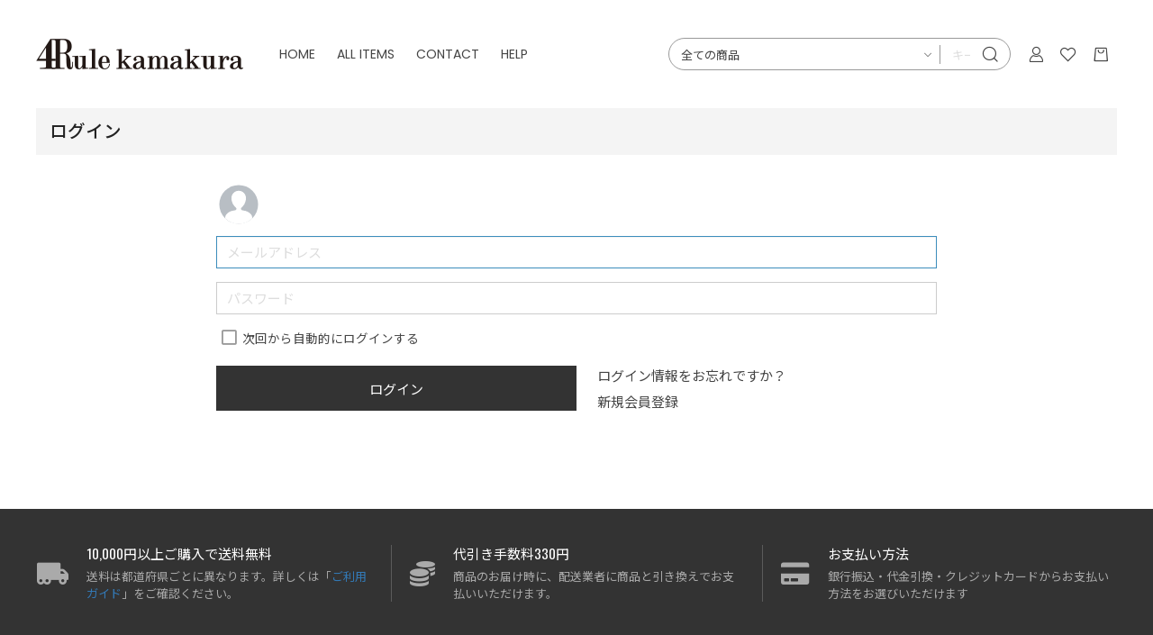

--- FILE ---
content_type: text/html; charset=UTF-8
request_url: https://4rule.jp/mypage/login
body_size: 55198
content:
<!doctype html>
<html lang="ja">
<head prefix="og: http://ogp.me/ns# fb: http://ogp.me/ns/fb# product: http://ogp.me/ns/product#">
    <meta charset="utf-8">
    <meta name="viewport" content="width=device-width, initial-scale=1, shrink-to-fit=no">
    <meta name="eccube-csrf-token" content="EeSyEJQElZBMB9-DW_W7eMdOKpWi2dEGc-re2d-A_zM">
    <title>4Rule kamakura / MYページ/ログイン</title>
                        <meta name="robots" content="noindex">
        
        <meta property="og:site_name" content="4Rule kamakura" />
    <meta property="og:title" content="4Rule kamakura / MYページ/ログイン" />
    
                <meta property="og:type" content="article">
    
            <meta property="og:url" content="https://4rule.jp/">
    
                <meta property="og:image" content="https://4rule.jp/html/template/dtJEIA4006/assets/img/common/ogp.jpg">
    
                <meta property="og:description" content="">
    
        
    <link rel="icon" href="/html/user_data/assets/img/common/favicon.ico">
    <link rel="stylesheet" href="https://stackpath.bootstrapcdn.com/bootstrap/3.4.1/css/bootstrap.min.css" integrity="sha384-HSMxcRTRxnN+Bdg0JdbxYKrThecOKuH5zCYotlSAcp1+c8xmyTe9GYg1l9a69psu" crossorigin="anonymous">
    <link rel="stylesheet" href="https://use.fontawesome.com/releases/v5.3.1/css/all.css" integrity="sha384-mzrmE5qonljUremFsqc01SB46JvROS7bZs3IO2EmfFsd15uHvIt+Y8vEf7N7fWAU" crossorigin="anonymous">
    <link rel="stylesheet" href="//cdn.jsdelivr.net/jquery.slick/1.6.0/slick.css">
    <link rel="stylesheet" href="/html/template/dtJEIA4006/assets/css/style.css">

        <style>
        @font-face {
            font-family: 'jeiafont';
            src:
                url( "/html/template/dtJEIA4006/assets/icon/jeiafont/fonts/jeiafont.ttf" ) format('truetype'),
                url( "/html/template/dtJEIA4006/assets/icon/jeiafont/fonts/jeiafont.woff" ) format('woff'),
                url( "/html/template/dtJEIA4006/assets/icon/jeiafont/fonts/jeiafont.svg#jeiafont" ) format('svg');
            font-weight: normal;
            font-style: normal;
            font-display: swap;
        }
    </style>

        <script src="https://code.jquery.com/jquery-3.3.1.min.js" integrity="sha256-FgpCb/KJQlLNfOu91ta32o/NMZxltwRo8QtmkMRdAu8=" crossorigin="anonymous"></script>
    <script>
        $(function() {
            $.ajaxSetup({
                'headers': {
                    'ECCUBE-CSRF-TOKEN': $('meta[name="eccube-csrf-token"]').attr('content')
                }
            });
        });
    </script>
                    <link rel="stylesheet" href="/html/user_data/assets/css/customize.css">
</head>
<body id="page_mypage_login" class="mypage">

<div class="ec-layoutRole">
                <div class="ec-layoutRole__header">
                <!-- ▼ヘッダー(商品検索・ログインナビ・カート) -->
            
<!-- Block/header.twig -->
<div class="ec-headerRole">

        <!-- ▼ ヘッダー左枠 ▼ -->
    <div class="ec-headerRole__left">

                <div class="ec-drawerButton">
            <span class="burger active">MENU</span>
        </div>

                <div class="ec-headerTitle">
            <a href="https://4rule.jp/">
                <img src="/html/user_data/assets/img/common/logo.png" alt="4Rule kamakura">
            </a>
        </div>

                <div class="ec-headerNav">
            <nav>

                                <div class="ec-headerNav__item">
                    <a href="https://4rule.jp/">HOME</a>
                </div>

                                <div class="ec-headerNav__item has-submenu">
                    <a href="https://4rule.jp/products/list">ALL ITEMS</a>

                                        <div class="submenu">
                        <div class="submenu__body">
                                                                                    <ul class="ec-categoryTree">
                                                            <li>                        <a href="https://4rule.jp/products/list?category_id=131">SL❁W individualty</a>
                            <ul class="child">
                                            <li>                        <a href="https://4rule.jp/products/list?category_id=134">スウェット／パーカー</a>
                    </li>
                                            <li>                        <a href="https://4rule.jp/products/list?category_id=133">ロンT</a>
                            <ul class="child">
                                            <li>                        <a href="https://4rule.jp/products/list?category_id=139">オーガニックコットン</a>
                    </li>
                                    </ul>
                    </li>
                                            <li>                        <a href="https://4rule.jp/products/list?category_id=140">アウター</a>
                    </li>
                                            <li>                        <a href="https://4rule.jp/products/list?category_id=132">Tシャツ</a>
                            <ul class="child">
                                            <li>                        <a href="https://4rule.jp/products/list?category_id=138">オーガニックコットン</a>
                    </li>
                                    </ul>
                    </li>
                                    </ul>
                    </li>
                                                            <li>                        <a href="https://4rule.jp/products/list?category_id=7">4Rule TOPS</a>
                            <ul class="child">
                                            <li>                        <a href="https://4rule.jp/products/list?category_id=29">パーカー</a>
                            <ul class="child">
                                            <li>                        <a href="https://4rule.jp/products/list?category_id=135">裏起毛</a>
                    </li>
                                    </ul>
                    </li>
                                            <li>                        <a href="https://4rule.jp/products/list?category_id=28">スウェット</a>
                            <ul class="child">
                                            <li>                        <a href="https://4rule.jp/products/list?category_id=120">裏起毛</a>
                    </li>
                                            <li>                        <a href="https://4rule.jp/products/list?category_id=121">パイル生地</a>
                    </li>
                                    </ul>
                    </li>
                                            <li>                        <a href="https://4rule.jp/products/list?category_id=141">ダンボールニット</a>
                    </li>
                                            <li>                        <a href="https://4rule.jp/products/list?category_id=21">ロンT</a>
                            <ul class="child">
                                            <li>                        <a href="https://4rule.jp/products/list?category_id=115">Photo</a>
                    </li>
                                            <li>                        <a href="https://4rule.jp/products/list?category_id=130">5’6oz/7&#039;4oz</a>
                    </li>
                                            <li>                        <a href="https://4rule.jp/products/list?category_id=114">オーガニックコットン</a>
                    </li>
                                    </ul>
                    </li>
                                            <li>                        <a href="https://4rule.jp/products/list?category_id=143">セットアップ</a>
                    </li>
                                            <li>                        <a href="https://4rule.jp/products/list?category_id=37">シャツ</a>
                    </li>
                                    </ul>
                    </li>
                                                            <li>                        <a href="https://4rule.jp/products/list?category_id=42">4Rule T SHIRT</a>
                            <ul class="child">
                                            <li>                        <a href="https://4rule.jp/products/list?category_id=44">5&#039;6oz HARD</a>
                    </li>
                                            <li>                        <a href="https://4rule.jp/products/list?category_id=118">7’4oz Super Hard</a>
                    </li>
                                            <li>                        <a href="https://4rule.jp/products/list?category_id=112">Photo</a>
                    </li>
                                            <li>                        <a href="https://4rule.jp/products/list?category_id=109">ｵｰｶﾞﾆｯｸｺｯﾄﾝ</a>
                    </li>
                                            <li>                        <a href="https://4rule.jp/products/list?category_id=46">STYLISH</a>
                    </li>
                                    </ul>
                    </li>
                                                            <li>                        <a href="https://4rule.jp/products/list?category_id=47">OUTLET</a>
                            <ul class="child">
                                            <li>                        <a href="https://4rule.jp/products/list?category_id=77">スウェット／パーカー</a>
                    </li>
                                            <li>                        <a href="https://4rule.jp/products/list?category_id=100">Outer</a>
                    </li>
                                            <li>                        <a href="https://4rule.jp/products/list?category_id=75">Tshirt ／ロンT</a>
                    </li>
                                            <li>                        <a href="https://4rule.jp/products/list?category_id=99">others／used ／Sample</a>
                    </li>
                                    </ul>
                    </li>
                                                            <li>                        <a href="https://4rule.jp/products/list?category_id=9">OUTER・BOTTOMS</a>
                            <ul class="child">
                                            <li>                        <a href="https://4rule.jp/products/list?category_id=18">アウター</a>
                    </li>
                                            <li>                        <a href="https://4rule.jp/products/list?category_id=19">ジャケット</a>
                    </li>
                                            <li>                        <a href="https://4rule.jp/products/list?category_id=123">BOTTOMS</a>
                    </li>
                                    </ul>
                    </li>
                                                            <li>                        <a href="https://4rule.jp/products/list?category_id=12">SURF DRESS CODE TOPS</a>
                            <ul class="child">
                                            <li>                        <a href="https://4rule.jp/products/list?category_id=27">Tシャツ／ロンT／Wネーム</a>
                    </li>
                                            <li>                        <a href="https://4rule.jp/products/list?category_id=26">スウェット／パーカー／Wネーム</a>
                    </li>
                                    </ul>
                    </li>
                                                            <li>                        <a href="https://4rule.jp/products/list?category_id=59">4R・SDC・IVR／CAP</a>
                    </li>
                                                            <li>                        <a href="https://4rule.jp/products/list?category_id=11">4Rule LADIES・KID&#039;S／ACCESSORY</a>
                            <ul class="child">
                                            <li>                        <a href="https://4rule.jp/products/list?category_id=53">KID&#039;S</a>
                    </li>
                                            <li>                        <a href="https://4rule.jp/products/list?category_id=54">Ladies</a>
                    </li>
                                            <li>                        <a href="https://4rule.jp/products/list?category_id=58">Bag／Mug／Sticker</a>
                    </li>
                                    </ul>
                    </li>
                                                            <li>                        <a href="https://4rule.jp/products/list?category_id=17">ビーチクルーザー</a>
                            <ul class="child">
                                            <li>                        <a href="https://4rule.jp/products/list?category_id=31">レインボー</a>
                            <ul class="child">
                                            <li>                        <a href="https://4rule.jp/products/list?category_id=144">TYPE‐X</a>
                    </li>
                                            <li>                        <a href="https://4rule.jp/products/list?category_id=34">メンズ</a>
                    </li>
                                            <li>                        <a href="https://4rule.jp/products/list?category_id=35">レディース</a>
                    </li>
                                            <li>                        <a href="https://4rule.jp/products/list?category_id=129">FOD</a>
                    </li>
                                            <li>                        <a href="https://4rule.jp/products/list?category_id=137">KB</a>
                    </li>
                                    </ul>
                    </li>
                                            <li>                        <a href="https://4rule.jp/products/list?category_id=32">エレクトラ</a>
                    </li>
                                            <li>                        <a href="https://4rule.jp/products/list?category_id=33">ファットバイク</a>
                    </li>
                                            <li>                        <a href="https://4rule.jp/products/list?category_id=86">Roadbike・Used Cruiser</a>
                    </li>
                                            <li>                        <a href="https://4rule.jp/products/list?category_id=124">アシストバイク</a>
                    </li>
                                            <li>                        <a href="https://4rule.jp/products/list?category_id=60">キャリア／accessory</a>
                    </li>
                                    </ul>
                    </li>
                                                            <li>                        <a href="https://4rule.jp/products/list?category_id=82">WET SUITS</a>
                            <ul class="child">
                                            <li>                        <a href="https://4rule.jp/products/list?category_id=83">BREAKER OUT</a>
                    </li>
                                            <li>                        <a href="https://4rule.jp/products/list?category_id=85">AXXE</a>
                    </li>
                                            <li>                        <a href="https://4rule.jp/products/list?category_id=84">FEVR</a>
                    </li>
                                            <li>                        <a href="https://4rule.jp/products/list?category_id=101">RINCON</a>
                            <ul class="child">
                                            <li>                        <a href="https://4rule.jp/products/list?category_id=103">LA STYLE</a>
                    </li>
                                            <li>                        <a href="https://4rule.jp/products/list?category_id=105">LADIES</a>
                    </li>
                                            <li>                        <a href="https://4rule.jp/products/list?category_id=104">CUSTOM STYLE</a>
                    </li>
                                    </ul>
                    </li>
                                            <li>                        <a href="https://4rule.jp/products/list?category_id=117">LADIES</a>
                    </li>
                                            <li>                        <a href="https://4rule.jp/products/list?category_id=93">O&amp;E</a>
                    </li>
                                            <li>                        <a href="https://4rule.jp/products/list?category_id=90">Original or used</a>
                    </li>
                                    </ul>
                    </li>
                                                            <li>                        <a href="https://4rule.jp/products/list?category_id=16">SURF ／BOARD／ACCESSORY</a>
                            <ul class="child">
                                            <li>                        <a href="https://4rule.jp/products/list?category_id=64">中古ボード</a>
                    </li>
                                            <li>                        <a href="https://4rule.jp/products/list?category_id=41">新品サーフボード</a>
                    </li>
                                            <li>                        <a href="https://4rule.jp/products/list?category_id=108">ソフトボード</a>
                    </li>
                                            <li>                        <a href="https://4rule.jp/products/list?category_id=38">accessory</a>
                    </li>
                                            <li>                        <a href="https://4rule.jp/products/list?category_id=107">FIN</a>
                    </li>
                                            <li>                        <a href="https://4rule.jp/products/list?category_id=40">SUP</a>
                    </li>
                                            <li>                        <a href="https://4rule.jp/products/list?category_id=74">レッスン Playing in the sea SUP SURF lesson</a>
                    </li>
                                    </ul>
                    </li>
                                                            <li>                        <a href="https://4rule.jp/products/list?category_id=125">ILFARO SURF</a>
                    </li>
                                                            <li>                        <a href="https://4rule.jp/products/list?category_id=48">OTHER BRANDS／ART／BAG…</a>
                            <ul class="child">
                                            <li>                        <a href="https://4rule.jp/products/list?category_id=122">ART／MAG／SHOES／MAG</a>
                    </li>
                                            <li>                        <a href="https://4rule.jp/products/list?category_id=68">TCSS／VANS／Other</a>
                    </li>
                                            <li>                        <a href="https://4rule.jp/products/list?category_id=69">Private Collection</a>
                    </li>
                                    </ul>
                    </li>
                                                            <li>                        <a href="https://4rule.jp/products/list?category_id=119">SALLY CAN&#039;T DANCE</a>
                    </li>
                                                            <li>                        <a href="https://4rule.jp/products/list?category_id=91">BO SPORT CALIFORNIA</a>
                    </li>
                                                            <li>                        <a href="https://4rule.jp/products/list?category_id=89">4Rule PREMIUM／Vintage dead stock</a>
                    </li>
                                                            <li>                        <a href="https://4rule.jp/products/list?category_id=126">1a RutoDaiin</a>
                    </li>
                                                            <li>                        <a href="https://4rule.jp/products/list?category_id=2">SKATEBOARD</a>
                    </li>
                                                            <li>                        <a href="https://4rule.jp/products/list?category_id=95">ORIGINAL WEAR 作成</a>
                    </li>
                                                        </ul>
                        </div>
                    </div>
                </div>

                                <!--<div class="ec-headerNav__item">
                    <a href="">BLOG</a>
                </div>-->

                                <div class="ec-headerNav__item">
                    <a href="https://4rule.jp/contact">CONTACT</a>
                </div>

                                <div class="ec-headerNav__item">
                    <a href="https://4rule.jp/guide">HELP</a>
                </div>

            </nav>
        </div>

                        
    </div>
    <!-- ▲ ヘッダー左枠 ▲ -->

    <!-- ▼ ヘッダー右枠 ▼ -->
    <div class="ec-headerRole__right">

                <div class="ec-headerMenu">

                        
<!-- Block/search_product.twig -->

<div class="ec-headerMenu__item ec-headerSearch">
        <a href="#" class="ec-headerSearch__button">
        <i class="ec-headerMenu__itemIcon jeiafont jeia-search"></i>
    </a>

        <div class="ec-headerSearch__body">
        <form method="get" class="searchform" action="/products/list">
            <div class="ec-headerSearch__wrap">
                <div class="ec-headerSearch__category">
                    <div class="ec-select">
                                    <label class="select_ui">
        <select name="category_id" class="category_id"><option value="">全ての商品</option><option value="131">SL❁W individualty</option><option value="134">　スウェット／パーカー</option><option value="133">　ロンT</option><option value="139">　　オーガニックコットン</option><option value="140">　アウター</option><option value="132">　Tシャツ</option><option value="138">　　オーガニックコットン</option><option value="7">4Rule TOPS</option><option value="29">　パーカー</option><option value="135">　　裏起毛</option><option value="28">　スウェット</option><option value="120">　　裏起毛</option><option value="121">　　パイル生地</option><option value="141">　ダンボールニット</option><option value="21">　ロンT</option><option value="115">　　Photo</option><option value="130">　　5’6oz/7&#039;4oz</option><option value="114">　　オーガニックコットン</option><option value="143">　セットアップ</option><option value="37">　シャツ</option><option value="42">4Rule T SHIRT</option><option value="44">　5&#039;6oz HARD</option><option value="118">　7’4oz Super Hard</option><option value="112">　Photo</option><option value="109">　ｵｰｶﾞﾆｯｸｺｯﾄﾝ</option><option value="46">　STYLISH</option><option value="47">OUTLET</option><option value="77">　スウェット／パーカー</option><option value="100">　Outer</option><option value="75">　Tshirt ／ロンT</option><option value="99">　others／used ／Sample</option><option value="9">OUTER・BOTTOMS</option><option value="18">　アウター</option><option value="19">　ジャケット</option><option value="123">　BOTTOMS</option><option value="12">SURF DRESS CODE TOPS</option><option value="27">　Tシャツ／ロンT／Wネーム</option><option value="26">　スウェット／パーカー／Wネーム</option><option value="59">4R・SDC・IVR／CAP</option><option value="11">4Rule LADIES・KID&#039;S／ACCESSORY</option><option value="53">　KID&#039;S</option><option value="54">　Ladies</option><option value="58">　Bag／Mug／Sticker</option><option value="17">ビーチクルーザー</option><option value="31">　レインボー</option><option value="144">　　TYPE‐X</option><option value="34">　　メンズ</option><option value="35">　　レディース</option><option value="129">　　FOD</option><option value="137">　　KB</option><option value="32">　エレクトラ</option><option value="33">　ファットバイク</option><option value="86">　Roadbike・Used Cruiser</option><option value="124">　アシストバイク</option><option value="60">　キャリア／accessory</option><option value="82">WET SUITS</option><option value="83">　BREAKER OUT</option><option value="85">　AXXE</option><option value="84">　FEVR</option><option value="101">　RINCON</option><option value="103">　　LA STYLE</option><option value="105">　　LADIES</option><option value="104">　　CUSTOM STYLE</option><option value="117">　LADIES</option><option value="93">　O&amp;E</option><option value="90">　Original or used</option><option value="16">SURF ／BOARD／ACCESSORY</option><option value="64">　中古ボード</option><option value="41">　新品サーフボード</option><option value="108">　ソフトボード</option><option value="38">　accessory</option><option value="107">　FIN</option><option value="40">　SUP</option><option value="74">　レッスン Playing in the sea SUP SURF lesson</option><option value="125">ILFARO SURF</option><option value="48">OTHER BRANDS／ART／BAG…</option><option value="122">　ART／MAG／SHOES／MAG</option><option value="68">　TCSS／VANS／Other</option><option value="69">　Private Collection</option><option value="119">SALLY CAN&#039;T DANCE</option><option value="91">BO SPORT CALIFORNIA</option><option value="89">4Rule PREMIUM／Vintage dead stock</option><option value="126">1a RutoDaiin</option><option value="2">SKATEBOARD</option><option value="95">ORIGINAL WEAR 作成</option></select>
    </label>
    
                    </div>
                </div>
                <div class="ec-headerSearch__keyword">
                    <div class="ec-input">
                        <input type="search" name="name" maxlength="50" class="search-name" placeholder="キーワードを入力" />
                        <button class="ec-headerSearch__keywordBtn" type="submit">
                            <i class="jeiafont jeia-search"></i>
                        </button>
                    </div>
                </div>
            </div>
        </form>
    </div>
</div>

        
                        <div class="ec-headerMenu__item hidden_mobile has-popup">
                <a href="https://4rule.jp/mypage/login">
                    <i class="ec-headerMenu__itemIcon jeiafont jeia-user"></i>
                    <span class="ec-headerMenu__itemText">ログイン</span>
                </a>
                                <div class="ec-headerMenu__itemPopup">
                    <div class="itemPopupInner">ログインと会員ご登録はこちら</div>
                </div>
            </div>

        
                                    <div class="ec-headerMenu__item hidden_mobile">
                <a href="https://4rule.jp/mypage/favorite">
                    <i class="ec-headerMenu__itemIcon jeiafont jeia-heart"></i>
                    <span class="ec-headerMenu__itemText">お気に入り</span>
                </a>
            </div>
            
                        <div class="ec-headerMenu__item ec-cartNavi">
                <a href="https://4rule.jp/cart">
                    <i class="ec-headerMenu__itemIcon jeiafont jeia-cart"></i>
                </a>
                <div class="ec-cartNavi__detail">
                    
<!-- Block/cart.twig -->


<div class="ec-cartNavi__body">
    <div class="ec-cartNaviWrap">
        <div class="ec-cartNaviNull">
            <div class="ec-cartNaviNull__message">
                <p>現在カート内に商品はございません。</p>
            </div>
        </div>
    </div>
</div>

                </div>
            </div>
        </div>

    </div>
    <!-- ▲ ヘッダー右枠 ▲ -->

</div>
        <!-- ▲ヘッダー(商品検索・ログインナビ・カート) -->

        </div>
    
        
    <div class="ec-layoutRole__contents">
                
                
        <div class="ec-layoutRole__main">
                        
                            <div class="ec-role">
        <div class="ec-pageHeader">
            <h1>ログイン</h1>
        </div>
        <div class="ec-off2Grid">
            <div class="ec-off2Grid__cell">
                <form name="login_mypage" id="login_mypage" method="post" action="https://4rule.jp/mypage/login">
                                        <div class="ec-login">
                        <div class="ec-login__icon">
                            <div class="ec-icon"><img src="/html/template/dtJEIA4006/assets/icon/user.svg" alt=""></div>
                        </div>
                        <div class="ec-login__input">
                            <div class="ec-input">
                                <input type="email" id="login_email" name="login_email" required="required" max_length="255" style="ime-mode: disabled;" placeholder="メールアドレス" autofocus="autofocus" class="form-control" />
                                <input type="password" id="login_pass" name="login_pass" required="required" max_length="255" placeholder="パスワード" class="form-control" />
                            </div>
                                                        <div class="ec-checkbox">
                                <label>
                                                                            <div class="form-check">        <input type="checkbox" id="login_memory" name="login_memory" class="form-check-input" value="1" />
        <label class="form-check-label" for="login_memory">次回から自動的にログインする</label></div>
                                                                    </label>
                            </div>
                                                                                                            </div>
                        <div class="ec-grid2">
                            <div class="ec-grid2__cell">
                                <div class="ec-login__actions">
                                    <button type="submit"
                                            class="ec-blockBtn--cancel">ログイン</button>
                                </div>
                            </div>
                            <div class="ec-grid2__cell">
                                <div class="ec-login__link"><a class="ec-link"
                                                               href="https://4rule.jp/forgot">ログイン情報をお忘れですか？</a>
                                </div>
                                <div class="ec-login__link"><a class="ec-link"
                                                               href="https://4rule.jp/entry">新規会員登録</a>
                                </div>
                            </div>
                        </div>
                    </div>
                    <input type="hidden" name="_csrf_token" value="xDPbC0l5UR9xir0xvDbNiVdiA18vrnOD_gBwH46kfw0">
                </form>
            </div>
        </div>
    </div>

                                </div>

                    </div>

        
                <div class="ec-layoutRole__footer">
                <!-- ▼フッター -->
            
<!-- Block/footer.twig -->
<div class="ec-footerRole">
    <div class="ec-footerGuide">
        <div class="ec-footerGuide__inner">
            <div class="ec-footerGuide__wrap">
                <div class="ec-footerGuide__item">
                    <i class="ec-footerGuide__itemIcon jeiafont jeia-truck"></i>
                    <div class="ec-footerGuide__itemText">
                        <h3>10,000円以上ご購入で送料無料</h3>
                        <p>送料は都道府県ごとに異なります。詳しくは「<a href="/guide">ご利用ガイド</a>」をご確認ください。</p>
                    </div>
                </div>
                <div class="ec-footerGuide__item">
                    <i class="ec-footerGuide__itemIcon jeiafont jeia-coins"></i>
                    <div class="ec-footerGuide__itemText">
                        <h3>代引き手数料330円</h3>
                        <p>商品のお届け時に、配送業者に商品と引き換えでお支払いいただけます。</p>
                    </div>
                </div>
                <div class="ec-footerGuide__item">
                    <i class="ec-footerGuide__itemIcon jeiafont jeia-creditcard"></i>
                    <div class="ec-footerGuide__itemText">
                        <h3>お支払い方法</h3>
                        <p>銀行振込・代金引換・クレジットカードからお支払い方法をお選びいただけます<br>
                        </p>
                    </div>
                </div>
            </div>
        </div>
    </div>
    <div class="ec-footerNavi">
        <div class="ec-footerNavi__wrap">
                        <div class="ec-footerNavi__item">
                <h3>CATEGORY</h3>
                <ul class="ec-footerNavi__itemList">
                    <li><a href="https://4rule.jp/products/list?category_id=47">HPリニューアル SALE</a></li>
                    <li><a href="https://4rule.jp/products/list?category_id=42">4Rule T SHIRT</a></li>
                    <li><a href="https://4rule.jp/products/list?category_id=7">4Rule TOPS</a></li>
                    <li><a href="https://4rule.jp/products/list?category_id=59">4Rule CAP 4R／IVR</a></li>
                    <li><a href="https://4rule.jp/products/list?category_id=9">4Rule OUTER</a></li>
                    <li><a href="https://4rule.jp/products/list?category_id=10">4Rule BOTTOMS</a></li>
                    <li><a href="https://4rule.jp/products/list?category_id=11">4Rule ACCESSORY</a></li>
                    <br>
                    <li><a href="https://4rule.jp/products/list?category_id=12">SURF DRESS CODE TOPS</a></li>
                    <li><a href="https://4rule.jp/products/list?category_id=13">SDC OUTER／BOTTOMS</a></li>
                    <li><a href="https://4rule.jp/products/list?category_id=15">SDC ACCESSORY／CAP</a></li>
                    <li><a href="https://4rule.jp/products/list?category_id=8">IVR FOUR RULE SURF</a></li>
                    <li><a href="https://4rule.jp/products/list?category_id=48">OTHER BRANDS</a></li>
                    <li><a href="https://4rule.jp/products/list?category_id=17">ビーチクルーザー</a></li>
                    <li><a href="https://4rule.jp/products/list?category_id=16">SURF／ board／Wet／accessory</a></li>
                    <li><a href="https://4rule.jp/products/list?category_id=2">Skateboard</a></li>
                </ul>
            </div>
                        <div class="ec-footerNavi__item">
                <h3>MENU</h3>
                <ul class="ec-footerNavi__itemList">
                    <li><a href="https://4rule.jp/guide">ご利用ガイド</a></li>
                    <li><a href="https://4rule.jp/help/about">当サイトについて</a></li>
                    <li><a href="https://4rule.jp/help/tradelaw">特定商取引法に基づく表記</a></li>
                    <li><a href="https://4rule.jp/help/privacy">プライバシーポリシー</a></li>
                    <li><a href="https://4rule.jp/help/agreement">利用規約</a></li>
                    <li><a href="https://4rule.jp/contact">お問い合わせ</a></li>
                </ul>
            </div>
                        <div class="ec-footerNavi__item">
                <h3>CONTACT US</h3>
                <address class="ec-contactUsRole">
                    <p class="ec-contactUsRole__address">
                        <i class="ec-contactUsRole__icon jeiafont jeia-place"></i>
                        <span>〒248-0014 神奈川県鎌倉市由比ガ浜2-5-22</span>
                    </p>
                    <p class="ec-contactUsRole__address">
                        <i class="ec-contactUsRole__icon jeiafont jeia-call"></i>
                        <span>0467-53-9944</span>
                    </p>
                    <p class="ec-contactUsRole__address">
                        <i class="ec-contactUsRole__icon jeiafont jeia-mail"></i>
                        <span><a href="mailto:info@4rule.jp">info@4rule.jp</a></span>
                    </p>
                    <p class="ec-contactUsRole__address">
                        <i class="ec-contactUsRole__icon jeiafont jeia-user_fill"></i>
                        <span>
                        営業時間：10:30~19:30<br>
                        店休日：不定休<br>
                        ※営業時間や店休日が急遽変更になることもございます。</span>
                    </p>
                    <p class="ec-contactUsRole__address">
                        <i class="ec-contactUsRole__icon jeiafont jeia-creditcard"></i>
                        <span>
                        資格・免許<br>
                        古物商について<br>
                        許可番号：第452640003527<br>
                        神奈川県公安委員会<br>
                        高尾 裕樹<br>
                        </span>
                    </p>                    
                </address>
            </div>
        </div>
    </div>
    <div class="ec-footerSocial">
        <ul class="ec-footerSocial__itemList">
            <!--<li class="facebook"><a href="https://www.facebook.com/" target="_blank"><i class="jeiafont jeia-facebook"></i></a></li>--><li class="twitter"><a href="https://twitter.com/4rsmile?s=21" target="_blank"><i class="jeiafont jeia-twitter"></i></a></li><li class="instagram"><a href="https://instagram.com/4rule?utm_medium=copy_link" target="_blank"><i class="jeiafont jeia-instagram"></i></a></li>        </ul>
    </div>
    <div class="ec-footerTitle">
        <div class="ec-footerTitle__logo">
            <a href="https://4rule.jp/">4Rule kamakura</a>
        </div>
        <div class="ec-footerTitle__copyright">&copy; 4Rule kamakura all rights reserved.</div>
    </div>
</div>
        <!-- ▲フッター -->

        </div>
    </div><!-- ec-layoutRole -->

<div class="ec-overlayRole"></div>
<div class="ec-drawerRole">
                    <!-- ▼ログインナビ(SP) -->
            
<!-- Block/login_sp.twig -->



<div class="ec-drawerMenu">

        <div class="ec-drawerMenu__item">
        <a href="https://4rule.jp/">
            <span class="ec-drawerMenu__itemText">HOME</span>
        </a>
    </div>

        <div class="ec-drawerMenu__item">
        <a href="https://4rule.jp/products/list">
            <span class="ec-drawerMenu__itemText">PRODUCTS</span>
        </a>
                <div class="ec-drawerMenu__category">
                                    <ul class="parent">
                                    <li>        <a href="https://4rule.jp/products/list?category_id=131">SL❁W individualty</a>
            <ul class="child">
                            <li>        <a href="https://4rule.jp/products/list?category_id=134">スウェット／パーカー</a>
    </li>
                            <li>        <a href="https://4rule.jp/products/list?category_id=133">ロンT</a>
            <ul class="child">
                            <li>        <a href="https://4rule.jp/products/list?category_id=139">オーガニックコットン</a>
    </li>
                    </ul>
    </li>
                            <li>        <a href="https://4rule.jp/products/list?category_id=140">アウター</a>
    </li>
                            <li>        <a href="https://4rule.jp/products/list?category_id=132">Tシャツ</a>
            <ul class="child">
                            <li>        <a href="https://4rule.jp/products/list?category_id=138">オーガニックコットン</a>
    </li>
                    </ul>
    </li>
                    </ul>
    </li>
                                    <li>        <a href="https://4rule.jp/products/list?category_id=7">4Rule TOPS</a>
            <ul class="child">
                            <li>        <a href="https://4rule.jp/products/list?category_id=29">パーカー</a>
            <ul class="child">
                            <li>        <a href="https://4rule.jp/products/list?category_id=135">裏起毛</a>
    </li>
                    </ul>
    </li>
                            <li>        <a href="https://4rule.jp/products/list?category_id=28">スウェット</a>
            <ul class="child">
                            <li>        <a href="https://4rule.jp/products/list?category_id=120">裏起毛</a>
    </li>
                            <li>        <a href="https://4rule.jp/products/list?category_id=121">パイル生地</a>
    </li>
                    </ul>
    </li>
                            <li>        <a href="https://4rule.jp/products/list?category_id=141">ダンボールニット</a>
    </li>
                            <li>        <a href="https://4rule.jp/products/list?category_id=21">ロンT</a>
            <ul class="child">
                            <li>        <a href="https://4rule.jp/products/list?category_id=115">Photo</a>
    </li>
                            <li>        <a href="https://4rule.jp/products/list?category_id=130">5’6oz/7&#039;4oz</a>
    </li>
                            <li>        <a href="https://4rule.jp/products/list?category_id=114">オーガニックコットン</a>
    </li>
                    </ul>
    </li>
                            <li>        <a href="https://4rule.jp/products/list?category_id=143">セットアップ</a>
    </li>
                            <li>        <a href="https://4rule.jp/products/list?category_id=37">シャツ</a>
    </li>
                    </ul>
    </li>
                                    <li>        <a href="https://4rule.jp/products/list?category_id=42">4Rule T SHIRT</a>
            <ul class="child">
                            <li>        <a href="https://4rule.jp/products/list?category_id=44">5&#039;6oz HARD</a>
    </li>
                            <li>        <a href="https://4rule.jp/products/list?category_id=118">7’4oz Super Hard</a>
    </li>
                            <li>        <a href="https://4rule.jp/products/list?category_id=112">Photo</a>
    </li>
                            <li>        <a href="https://4rule.jp/products/list?category_id=109">ｵｰｶﾞﾆｯｸｺｯﾄﾝ</a>
    </li>
                            <li>        <a href="https://4rule.jp/products/list?category_id=46">STYLISH</a>
    </li>
                    </ul>
    </li>
                                    <li>        <a href="https://4rule.jp/products/list?category_id=47">OUTLET</a>
            <ul class="child">
                            <li>        <a href="https://4rule.jp/products/list?category_id=77">スウェット／パーカー</a>
    </li>
                            <li>        <a href="https://4rule.jp/products/list?category_id=100">Outer</a>
    </li>
                            <li>        <a href="https://4rule.jp/products/list?category_id=75">Tshirt ／ロンT</a>
    </li>
                            <li>        <a href="https://4rule.jp/products/list?category_id=99">others／used ／Sample</a>
    </li>
                    </ul>
    </li>
                                    <li>        <a href="https://4rule.jp/products/list?category_id=9">OUTER・BOTTOMS</a>
            <ul class="child">
                            <li>        <a href="https://4rule.jp/products/list?category_id=18">アウター</a>
    </li>
                            <li>        <a href="https://4rule.jp/products/list?category_id=19">ジャケット</a>
    </li>
                            <li>        <a href="https://4rule.jp/products/list?category_id=123">BOTTOMS</a>
    </li>
                    </ul>
    </li>
                                    <li>        <a href="https://4rule.jp/products/list?category_id=12">SURF DRESS CODE TOPS</a>
            <ul class="child">
                            <li>        <a href="https://4rule.jp/products/list?category_id=27">Tシャツ／ロンT／Wネーム</a>
    </li>
                            <li>        <a href="https://4rule.jp/products/list?category_id=26">スウェット／パーカー／Wネーム</a>
    </li>
                    </ul>
    </li>
                                    <li>        <a href="https://4rule.jp/products/list?category_id=59">4R・SDC・IVR／CAP</a>
    </li>
                                    <li>        <a href="https://4rule.jp/products/list?category_id=11">4Rule LADIES・KID&#039;S／ACCESSORY</a>
            <ul class="child">
                            <li>        <a href="https://4rule.jp/products/list?category_id=53">KID&#039;S</a>
    </li>
                            <li>        <a href="https://4rule.jp/products/list?category_id=54">Ladies</a>
    </li>
                            <li>        <a href="https://4rule.jp/products/list?category_id=58">Bag／Mug／Sticker</a>
    </li>
                    </ul>
    </li>
                                    <li>        <a href="https://4rule.jp/products/list?category_id=17">ビーチクルーザー</a>
            <ul class="child">
                            <li>        <a href="https://4rule.jp/products/list?category_id=31">レインボー</a>
            <ul class="child">
                            <li>        <a href="https://4rule.jp/products/list?category_id=144">TYPE‐X</a>
    </li>
                            <li>        <a href="https://4rule.jp/products/list?category_id=34">メンズ</a>
    </li>
                            <li>        <a href="https://4rule.jp/products/list?category_id=35">レディース</a>
    </li>
                            <li>        <a href="https://4rule.jp/products/list?category_id=129">FOD</a>
    </li>
                            <li>        <a href="https://4rule.jp/products/list?category_id=137">KB</a>
    </li>
                    </ul>
    </li>
                            <li>        <a href="https://4rule.jp/products/list?category_id=32">エレクトラ</a>
    </li>
                            <li>        <a href="https://4rule.jp/products/list?category_id=33">ファットバイク</a>
    </li>
                            <li>        <a href="https://4rule.jp/products/list?category_id=86">Roadbike・Used Cruiser</a>
    </li>
                            <li>        <a href="https://4rule.jp/products/list?category_id=124">アシストバイク</a>
    </li>
                            <li>        <a href="https://4rule.jp/products/list?category_id=60">キャリア／accessory</a>
    </li>
                    </ul>
    </li>
                                    <li>        <a href="https://4rule.jp/products/list?category_id=82">WET SUITS</a>
            <ul class="child">
                            <li>        <a href="https://4rule.jp/products/list?category_id=83">BREAKER OUT</a>
    </li>
                            <li>        <a href="https://4rule.jp/products/list?category_id=85">AXXE</a>
    </li>
                            <li>        <a href="https://4rule.jp/products/list?category_id=84">FEVR</a>
    </li>
                            <li>        <a href="https://4rule.jp/products/list?category_id=101">RINCON</a>
            <ul class="child">
                            <li>        <a href="https://4rule.jp/products/list?category_id=103">LA STYLE</a>
    </li>
                            <li>        <a href="https://4rule.jp/products/list?category_id=105">LADIES</a>
    </li>
                            <li>        <a href="https://4rule.jp/products/list?category_id=104">CUSTOM STYLE</a>
    </li>
                    </ul>
    </li>
                            <li>        <a href="https://4rule.jp/products/list?category_id=117">LADIES</a>
    </li>
                            <li>        <a href="https://4rule.jp/products/list?category_id=93">O&amp;E</a>
    </li>
                            <li>        <a href="https://4rule.jp/products/list?category_id=90">Original or used</a>
    </li>
                    </ul>
    </li>
                                    <li>        <a href="https://4rule.jp/products/list?category_id=16">SURF ／BOARD／ACCESSORY</a>
            <ul class="child">
                            <li>        <a href="https://4rule.jp/products/list?category_id=64">中古ボード</a>
    </li>
                            <li>        <a href="https://4rule.jp/products/list?category_id=41">新品サーフボード</a>
    </li>
                            <li>        <a href="https://4rule.jp/products/list?category_id=108">ソフトボード</a>
    </li>
                            <li>        <a href="https://4rule.jp/products/list?category_id=38">accessory</a>
    </li>
                            <li>        <a href="https://4rule.jp/products/list?category_id=107">FIN</a>
    </li>
                            <li>        <a href="https://4rule.jp/products/list?category_id=40">SUP</a>
    </li>
                            <li>        <a href="https://4rule.jp/products/list?category_id=74">レッスン Playing in the sea SUP SURF lesson</a>
    </li>
                    </ul>
    </li>
                                    <li>        <a href="https://4rule.jp/products/list?category_id=125">ILFARO SURF</a>
    </li>
                                    <li>        <a href="https://4rule.jp/products/list?category_id=48">OTHER BRANDS／ART／BAG…</a>
            <ul class="child">
                            <li>        <a href="https://4rule.jp/products/list?category_id=122">ART／MAG／SHOES／MAG</a>
    </li>
                            <li>        <a href="https://4rule.jp/products/list?category_id=68">TCSS／VANS／Other</a>
    </li>
                            <li>        <a href="https://4rule.jp/products/list?category_id=69">Private Collection</a>
    </li>
                    </ul>
    </li>
                                    <li>        <a href="https://4rule.jp/products/list?category_id=119">SALLY CAN&#039;T DANCE</a>
    </li>
                                    <li>        <a href="https://4rule.jp/products/list?category_id=91">BO SPORT CALIFORNIA</a>
    </li>
                                    <li>        <a href="https://4rule.jp/products/list?category_id=89">4Rule PREMIUM／Vintage dead stock</a>
    </li>
                                    <li>        <a href="https://4rule.jp/products/list?category_id=126">1a RutoDaiin</a>
    </li>
                                    <li>        <a href="https://4rule.jp/products/list?category_id=2">SKATEBOARD</a>
    </li>
                                    <li>        <a href="https://4rule.jp/products/list?category_id=95">ORIGINAL WEAR 作成</a>
    </li>
                            </ul>
        </div>
    </div>

        <div class="ec-drawerMenu__item">
        <a href="">
            <span class="ec-drawerMenu__itemText">BLOG</span>
        </a>
    </div>

        <div class="ec-drawerMenu__item">
        <a href="https://4rule.jp/contact">
            <span class="ec-drawerMenu__itemText">CONTACT</span>
        </a>
    </div>

        <div class="ec-drawerMenu__item">
        <a href="https://4rule.jp/guide">
            <span class="ec-drawerMenu__itemText">HELP</span>
        </a>
    </div>

</div>



<div class="ec-drawerMenu">


        <div class="ec-drawerMenu__item">
        <a href="https://4rule.jp/entry">
            <span class="ec-drawerMenu__itemText">新規会員登録</span>
            <i class="ec-drawerMenu__itemIcon jeiafont jeia-user"></i>
        </a>
    </div>

        <div class="ec-drawerMenu__item">
        <a href="https://4rule.jp/mypage/login">
            <span class="ec-drawerMenu__itemText">ログイン</span>
            <i class="ec-drawerMenu__itemIcon jeiafont jeia-lock"></i>
        </a>
    </div>


        <div class="ec-drawerMenu__item">
        <a href="https://4rule.jp/mypage/favorite">
            <span class="ec-drawerMenu__itemText">お気に入り</span>
            <i class="ec-drawerMenu__itemIcon jeiafont jeia-heart"></i>
        </a>
    </div>

        <div class="ec-drawerMenu__item">
        <a href="https://4rule.jp/cart">
            <span class="ec-drawerMenu__itemText">カート</span>
            <i class="ec-drawerMenu__itemIcon jeiafont jeia-cart"></i>
        </a>
    </div>

</div>



<div class="ec-drawerMenu footerNav">

        <div class="ec-drawerMenu__item">
        <a href="https://4rule.jp/guide">
            <span class="ec-drawerMenu__itemText">ご利用ガイド</span>
        </a>
    </div>

        <div class="ec-drawerMenu__item">
        <a href="https://4rule.jp/help/about">
            <span class="ec-drawerMenu__itemText">当サイトについて</span>
        </a>
    </div>

        <div class="ec-drawerMenu__item">
        <a href="https://4rule.jp/help/tradelaw">
            <span class="ec-drawerMenu__itemText">特定商取引法に基づく表記</span>
        </a>
    </div>

        <div class="ec-drawerMenu__item">
        <a href="https://4rule.jp/help/privacy">
            <span class="ec-drawerMenu__itemText">プライバシーポリシー</span>
        </a>
    </div>

        <div class="ec-drawerMenu__item">
        <a href="https://4rule.jp/help/agreement">
            <span class="ec-drawerMenu__itemText">利用規約</span>
        </a>
    </div>

</div>


        <!-- ▲ログインナビ(SP) -->

    </div>
<div class="ec-blockTopBtn pagetop"><i class="jeiafont jeia-angleup"></i></div>
<script src="https://stackpath.bootstrapcdn.com/bootstrap/3.4.1/js/bootstrap.min.js" integrity="sha384-aJ21OjlMXNL5UyIl/XNwTMqvzeRMZH2w8c5cRVpzpU8Y5bApTppSuUkhZXN0VxHd" crossorigin="anonymous"></script>
<script src="https://cdn.jsdelivr.net/jquery.slick/1.6.0/slick.min.js"></script>
<script>
var eccube_lang = {
    "common.delete_confirm":"削除してもよろしいですか?"
}
</script><script src="/html/template/dtJEIA4006/assets/js/function.js"></script>
<script src="/html/template/dtJEIA4006/assets/js/eccube.js"></script>
<script src="/html/template/dtJEIA4006/assets/js/jeia_function.js"></script>
<script src="/html/template/dtJEIA4006/assets/js/jeia_movieslider.js"></script>
    <script src="/html/user_data/assets/js/customize.js"></script>
</body>
</html>


--- FILE ---
content_type: text/css
request_url: https://4rule.jp/html/user_data/assets/css/customize.css
body_size: 1387
content:
/* カスタマイズ用CSS */
.ec-headPromotionRole .slick-slide {
    pointer-events: auto !important;
}
.ec-footerGuide {
    background-color: #1b1b53;
}
.ec-footerRole {
    background-color: #000;
    color: #aaa;
}
.ec-productItemRole .ec-productItemRole__stockout {
    background-color: rgba(0, 0, 0, 0.6);
}
/*オプション*/
.ec-productRole .ec-productRole__class {
    margin-top: 0 !important;
    padding: .3rem;
    border-bottom: 1px solid #eee;
}
/*ADD*/
.ec-productRole .ec-select select {
    width: 100%;
}
/*商品*/
@media only screen and (max-width: 767px){
    .ec-productRole__freearea {
        padding-left: 6.25vw;
        padding-right: 6.25vw;
    }
}
/*フリーエリア*/
.flex_box {
    display: flex;
    flex-flow: row wrap;
}
.flex_con {
    flex: 0 0 auto;
    width: calc(100% / 3);
    text-align: center;
}
@media only screen and (max-width: 767px) {
    .flex_box {
        display: block;
    }
    .flex_con {
        width: 100%;
    }
}
/*カート・ページ*/
.ec-rectHeading h2, .ec-cartHeader {
    background-color: #f4f4f4;
}
.ec-helpRole h3 {
    border-left: solid 5px #ccc;
    border-bottom: 0;
}
/*プライバシーポリシー*/
.ec-provision dl dt, .ec-provision dl dd {
    line-height: 1.75;
}
/*フッター*/
.ec-footerGuide {
    background-color: #333;
}

--- FILE ---
content_type: application/javascript
request_url: https://4rule.jp/html/template/dtJEIA4006/assets/js/jeia_function.js
body_size: 29656
content:
/*
///////////////////////////////////////////////////////////////////////

This template is part of EC-CUBE Design template.

Copyright(c) JAPAN ELECTRONIC INDUSTRIAL ARTS CO.LTD.

http://www.jeia.co.jp/

For the full copyright and license information, please view the LICENSE
file that was distributed with this source code.

本テンプレートの著作権は、「株式会社日本電子工藝社」に帰属いたします。

※本テンプレートを譲渡・再頒布・転用・第三者へ開示することは禁止いたします。
ただし、事業者によるショップ運営者への設置代行を禁止するものではございません。
※本テンプレートを申請されたご利用サイトへの設置以外の目的で複製することは禁止いたします。
※本テンプレートデータ内のライセンス条項、および著作権に関する記述を削除することはできません。
※ご利用サイトを変更することはできません。申請と異なるサイトにてご利用になる場合は、
別途、ご利用費用をお支払いただく必要がございます。
※本テンプレートの改変にあたり、一切のサポートはいたしかねます。
※本テンプレートは、すべての設置環境で動作する事は保証しておりません。

///////////////////////////////////////////////////////////////////////
*/
if ( ! jeia ) {
	var jeia = {};
}

// ページロード完了フラグ（画像読み込み完了）
var window_loaded = false;
window.addEventListener('load', function() {
    window_loaded = true;
});

// slick生成の準備完了フラグ
var slick_all_readiness = false;



$(function() {

    //
    var $body = $( 'body' );
    var $pagetop = $( '.ec-blockTopBtn' );

    // ページロード完了後に実行する処理
    jeiaInit();

    function jeiaInit() {
        // ページロード完了判定
        if ( window_loaded ) {
            //console.log('ページ読み込み完了');

            // slick準備完了チェック実行
            slickReadinessCheck();

            // ページロード完了フラグ
            $(window).trigger( 'jeia_load' );

            // カスタムイベント
            customeEvent();

            // ページスクロール
            hashScroll();

            // スクロールイベントを叩いておきます
            $(window).trigger('scroll');

        } else {
            // タイマーでページロード完了を待ちます
            //console.log('ページ読み込み完了待ちです');
            setTimeout(jeiaInit, 100);
        }
    }

    
    
    // ------------------
    // slickスライダーの準備完了をチェック
    // ------------------
    /**
     * slickは基本、準備完了となるとclass「slick-initialized」が付与されますが、その直後だとコンテナの高さが確定していない場合があるようです。
     * ページスクロール等など要素の位置を取得したい際に、slickコンテナの高さが確定していないとズレる事になりますので、確実ににslick生成が完了したことを検知したいと思います。
     * 確実な準備完了をいかに判断するかは明確ではないのですが、slickはスライドアイテムである「slick-slide」要素にstyle属性（widthやheight）を挿入しますので、
     * スライドアイテムにsytle属性がセットされたか否かで判断する事にしています。
     */

    function slickReadinessCheck() {// ←ページ読み込み完了後に実行がかかります（JeiaInit()）

        // ページ内の全slickコンテナ要素を取得（準備完了しているもの以外）
        var $slickContainer = $( '.ec-slickContainer' ).not( 'is-readiness' );

        var slick_len = $slickContainer.length;// 該当slickコンテナ数
        var readiness = 0;// 準備完了カウント用
        var loop_count = 0;

        // slick要素が存在しない場合は、準備完了フラグをONにして終了
        if ( slick_len == 0 ) {
            slick_all_readiness = true;
            return false;
        }

        // slick要素ごとにチェック
        $slickContainer.each(function(){
            var $this = $(this);

            // slickコンテナはあるが中にスライドアイテムが1点もない場合
            /**
             * この場合はslick生成完了はないのでチェックをスルーさせておかないと無限にslick生成の備完了フラグが立たない事になります。
             * しかしながら、タイミング的にslickが「slick-slide」classを付与する前に、当チェックが先に実行されてしまうとチェックがスルーされてしまう可能性があります。
             * スライドアイテムに前もって特定のclassを付けておけばこの問題は解決できますが、それは「必ずclass「xxx」をつけなければならない」というルールを設けてしまう事になるので、
             * 汎用性？の意味では避けておきたいと思いました。タイミングを明確に取るのも煩雑になりそうなので、今回はこのチェックを無しとすることにしました。
             * ですので、HTML側においては「スライドアイテムがない場合はslickコンテナを生成しない（Twig）」という前提とします。
             */
            /*
            if ( !$this.find( '.slick-slide' ).length ) {
                console.log('スライドアイテムなし');
                // 準備完了カウント
                readiness++;
            }
            */
            
            // slickパラメータ「variableWidth」がtrueの場合はスライドアイテムにstyle属性はセットされない様子なのでこの場合はチェック回避しておきます
            /**
             * slickパラメータ「variableWidth」の値を取得するのにslickのslickGetOptionメソッドを使用しますが、タイミング的に各slickコンテナが生成される前に、
             * こちらが実行されるとエラーになりますのでtry構文を挟んでおきます。
             */
            try {
                var slickOptionVariableWidth = $this.slick( 'slickGetOption', 'variableWidth' );
                if ( slickOptionVariableWidth ) {
                    // slickコンテナに準備完了を示すclassを付けておきます
                    $this.addClass( 'is-readiness' );

                    // 準備完了カウント
                    readiness++;
                }

            } catch(e) {
                //console.log(e.message);
            }

            // slickアイテムを取得（1つ目のみを取得し判断）
            var $slickItem = $this.find( '.slick-slide' ).eq(0);

            // slickアイテムにstyle属性がセットされているか否かで準備完了を判断します
            if ( typeof $slickItem.attr('style') !== 'undefined' ) {
                // slickコンテナに準備完了を示すclassを付けておきます
                $this.addClass( 'is-readiness' );

                // 準備完了カウント
                readiness++;
            }
        });

        // チェックのループ回数をカウント（無限ループを防ぐ目的）
        loop_count++;
        //console.log('該当slickコンテナ数：', slick_len, '準備完了数：',readiness);
        //console.log('slickチェックカウント：', loop_count);

        if ( slick_len == readiness ) {
            // 全slickコンテナが準備完了となれば、全準備完了フラグをON
            slick_all_readiness = true;

        } else {
            // 一応ながら、無限ループにならないように当チェックループを一定数繰り返した場合はチェックを中止するようにしておきます
            if ( loop_count >= 30 ) {
                console.log('slick準備完了チェックが多く繰り返されています。ロジックに問題がないか、またはページロードが重くなっていないか確認してください。');
                slick_all_readiness = true;
                return false;             
            }

            // 準備完了数が未達成の内は、タイマー後に再度チェック
            setTimeout(slickReadinessCheck, 300);
        }
    }



    // ------------------
    // ページスクロール
    // ------------------

    // page scroll（ページ遷移のないページ内スクロール）
    $( 'a[href^="#"]' ).not( 'a[href="#"]' ).on('click', function(){
        var $target = $( $(this).attr('href') );
        // スクロール処理実行
        _doScroll( $target );
        return false;
    });

    // ページ遷移後スクロール
    /**
     * 遷移元ページのa要素のhref属性には「href="/other/page.php?id=anchor1"」のように記述しておきます。
     * 遷移先ページでは該当セクション要素に普通に「id="anchor1"」と記述します。
     */
    function hashScroll() {
        // URLクエリからページ遷移後スクロールかどうか判断します
        var _url = $( location ).attr( 'href' );
        if( _url.indexOf( "?id=" ) != -1 ){
            // スクロール先ターゲット
            var _id = _url.split( "?id=" );
            var $target = $( '#' + _id[ _id.length - 1 ] );

            // ページスクロールを開始する前に、slick要素が準備完了か確認します
            if ( !slick_all_readiness ) {
                // slick要素が準備完了するまではタイマーで待ち
                setTimeout(hashScroll, 500);
            } else {
                // スクロール処理実行
                _doScroll( $target );
                return false;
            }
        };
    }

    // スクロール処理実行
    function _doScroll( $target ) {
        if ( $target.length ) {

            // ヘッダー高さの取得（ヘッダー固定の場合に必要）
            var header_height = 0;
            var $layoutHeader = $( '.ec-layoutRole__header' );
            if ( $layoutHeader.css('position') == 'fixed' ) {
                header_height = $layoutHeader.height();

                // ヘッダーが縮む挙動がある場合は縮んだ時の高さを指定しておいてください（デスクトップ時）
                if (window.innerWidth >= 1280){
                    header_height = 48;
                }
            }

            var _offset = $target.offset().top - header_height;// ヘッダーの高さ分の下駄を履かせる
            $( 'html, body' ).animate({ scrollTop: _offset }, 600);
            return false;
        }
    }
	// 外部スクリプトからも実行できるように
	jeia.doScroll = _doScroll;



    // ------------------
    // スクロールイベント
    // ------------------
    $(window).on('scroll', function() {

        // スクロール有無の判定（スクロールがあった場合にbody要素にclassを付与します←ヘッダー高さ可変に使用）
        if ( $(this).scrollTop() > 50 ) {
            $body.addClass( 'scrolled' );
        } else {
            $body.removeClass( 'scrolled' );
        }
    });



    // ------------------
    // ページトップスクロール
    // ------------------
    $pagetop.on('click', function(){
        $('html,body').animate( {'scrollTop': 0}, 500 );
    });



    // ------------------
    // ドロワー開閉
    // ------------------
    $( '.ec-drawerButton' ).on('click', function() {
        $( '.ec-drawerRole' ).toggleClass( 'is-active' );
        $body.toggleClass( 'have_curtain' );
    });

    $( '.ec-overlayRole' ).on('click', function() {
        $body.removeClass( 'have_curtain' );
        $( '.ec-drawerRole' ).removeClass( 'is-active' );
    });

    

    // ------------------
    // 検索ボックス開閉
    // ------------------
    var $searchbody = $( '.ec-headerSearch__body' );
    $('.ec-headerSearch__button').on('click', function(e){
        e.preventDefault();
        $searchbody.toggleClass( 'is-active' );
    });



    // ------------------
    // 左カラムカテゴリナビ
    // ------------------
    var $ecCategoryNavRole = $( '.ec-categoryNavRole' );
    
    // カテゴリ要素が存在しているなら
    $ecCategoryNavRole.find( 'li' ).each(function(){
        var $this = $(this);
        var $child = $this.find( '> ul.child' );

        if ( $child.length ) {
            $this.addClass( 'has-child' );

            // カテゴリ開閉ボタンを生成
            var $openbtn = $( '<div class="categoyNavOpenBtn">' );

            // 開閉ボタンを追加（ul.parent要素の隣接要素になる形で追加）
            $child.after( $openbtn );
        }
    });

    // 左カラムカテゴリナビ開閉動作（親・子孫カテゴリ共有）
    $( '.categoyNavOpenBtn' ).on('click', function(e){
        e.stopPropagation();
        var $this = $(this);

        // 開閉ボタンの隣接要素にあるul要素を取得（親カテゴリのul.parentか、子孫カテゴリのul.child）
        var $myCategory = $this.siblings( 'ul.child' );

        if ( !$this.hasClass( 'is-open' ) ) {
            $myCategory.slideDown( 200 );
            $this.addClass( 'is-open' );
        } else {
            $myCategory.slideUp( 200 );
            $this.removeClass( 'is-open' );
        }
    });



    // ------------------
    // ドロワーカテゴリ（カテゴリ開閉）※まとめきれてない感もありますが…
    // ------------------
    var $ecDrawerCategory = $( '.ec-drawerMenu__category' );
    
    // カテゴリ要素が存在しているなら
    $ecDrawerCategory.each(function(){
        /**
         * Twig側には、「.ec-drawerMenu__item」の子要素になる形でカテゴリHTMLを記述しておきます
         * カテゴリ要素には、class「.ec-drawerMenu__category」を持たせて、その子要素にul.parent - liを記述します
         */

        var $this = $(this);


        // ■Step1：親カテゴリの準備

        // 親要素（.ec-drawerMenu__item）に「.has-category」clssを追加（CSSスタイリングで開閉ボタンを配置する上で必要）
        $this.parent( '.ec-drawerMenu__item' ).addClass( 'has-category' );

        // カテゴリ開閉ボタンを生成
        var $openbtn = $( '<div class="categoyOpenBtn">' );

        // 開閉ボタンを追加（ul.parent要素の隣接要素になる形で追加）
        $this.find( 'ul.parent' ).after( $openbtn );


        // ■Step2：子孫カテゴリの準備

        $this.find( 'li' ).each(function(){
            var $this = $(this);
            var $child = $this.find( '> ul.child' );
            if ( $child.length ) {
    
                // カテゴリ開閉ボタンを生成
                var $openbtn = $( '<div class="categoyOpenBtn">' );

                // 子カテゴリを持つli要素に「.has-child」classと、開閉ボタンを追加（ul.child要素の隣接要素になる形で追加）    
                $this.addClass( 'has-child' ).append( $openbtn );
            }
        });
    });

    // カテゴリ開閉動作（親・子孫カテゴリ共有）
    $( '.categoyOpenBtn' ).on('click', function(e){
        e.stopPropagation();
        var $this = $(this);

        // 開閉ボタンの隣接要素にあるul要素を取得（親カテゴリのul.parentか、子孫カテゴリのul.child）
        var $myCategory = $this.siblings( 'ul.child, ul.parent' );

        if ( !$this.hasClass( 'is-open' ) ) {
            $myCategory.slideDown( 200 );
            $this.addClass( 'is-open' );
        } else {
            $myCategory.slideUp( 200 );
            $this.removeClass( 'is-open' );
        }
    });

    // ドロワーオープン初期時でカテゴリを1段階展開した状態にします（不要なら削除）
    $ecDrawerCategory.find( '> .categoyOpenBtn' ).trigger( 'click' );



    // ------------------
    // マイページ
    // ------------------
    if ( $body.hasClass( 'mypage' ) ) {

        // スマホ用MENUボタンを生成し挿入
        var $menuBtn = $( '<div class="mypageMenuBtn ec-inlineBtn"><i class="jeiafont jeia-menu"></i>MENU</div>' );
        $( '.ec-navlistRole' ).append( $menuBtn );

        // MENUボタンタップでドロワーをOPEN（ドロワー開閉ボタンにclickイベントを発生させる）
        $menuBtn.on('click', function(){
            $( '.ec-drawerButton' ).trigger( 'click' );
        });
    }



    // ------------------
    // 数量Util（増減ボタン）
    // ------------------
    //$('.ec-quantityRole__btn').on('click', function(){
    // ↓商品詳細でカートインフォームをクローンしてページ下部に常設させますが、クローンした方の数量ボタンは後から追加される事になるので、クローン側でも動作するように書き換えています
    // ↓数量増減ボタン動作は、商品一覧と商品詳細ページしか使用されませんので、それらページのみでイベント発生するようにしています
    $( '.ec-shelfRole, .ec-productRole' ).on('click', '.ec-quantityRole__btn', function(){
        var $this = $(this);
        var $input = $this.closest( '.ec-quantityRole' ).find( '[name="quantity"]' );
        var current_quantity = parseInt( $input.val(), 10 );

        if ( $this.hasClass( 'btnPlus' )) {
            //console.log('Plus');
            current_quantity += 1;
            if ( current_quantity > 999 ) {
                current_quantity = 999;// 一応、上限を999に設定
            }
            $input.val( current_quantity );

            // 商品詳細にてカートインフォームをクローンさせるので必要によりchangeイベントを発生
            $input.trigger('change');

        } else {
            //console.log('Minus');
            current_quantity -= 1;
            if ( current_quantity < 1 ) {
                current_quantity = 1;
            }
            $input.val( current_quantity );
            
            // 商品詳細にてカートインフォームをクローンさせるので必要によりchangeイベントを発生
            $input.trigger('change');
        }
    });



    // ------------------
    // ページスクロールでブロック要素をふわりと表示
    // ------------------
    /**
     * ページスクロールしてブロック領域が表示領域に入ったら、ふわりと表示させるためのエフェクトclassを付与します。
     * 準備としてHTML側にて、エフェクト出現をかけたいブロック要素にclass「.appearEffect」を記述しておきます。
     * エフェクトのスタイリングは基本、共通エフェクトとなりますが、個別のスタイリングにしたい場合はclass「.appearEffectCustom」で指定しておきます。
     * 表示領域に入ったときに、共通エフェクトなら「.is-appear」を、個別スタイリングの場合は「.is-appearCustom」を付与します。
     * 共通エフェクトは「_0.1.base.scss」にてスタイリングしています。個別エフェクトはその適用要素のscssにてスタイリングを行います。
     */
    if ( "IntersectionObserver" in window ) {

        // Intersection obsererの作成
        let options = {
            root: null,
            // 各ターゲット要素の高さはそれぞれなので、閾値thresholdは0としておき、rootMarginで一律固定量がブラウザ表示領域に入ったらとします
            rootMargin: '-150px',
            threshold: 0
        };
        let appearEffectObserver = new IntersectionObserver( appearCheck, options );

        function appearCheck( entries, observer ) {
            //console.log('appearCheck', entries, observer);
            entries.forEach(function( entry ) {
                if ( entry.isIntersecting ) {
                    let $entryTarget = $( entry.target );
                    //console.log('appearCheck - IN', $entryTarget);
                    if ( $entryTarget.hasClass('appearEffectCustom') ) {
                        $entryTarget.addClass( 'is-appearCustom' );
                    } else {
                        $entryTarget.addClass( 'is-appear' );
                    }
                    observer.unobserve( entry.target );
                }
            });
        }

        // 監視される要素ターゲット
        var targets = [].slice.call(document.querySelectorAll( '.appearEffect, .appearEffectCustom' ));
        targets.forEach(function( entryTarget ) {
            appearEffectObserver.observe( entryTarget );
        });

    } else {
        // IE11ではサポートされません
        //console.log('Intersection Observer APIがありません');
        $( '.appearEffect' ).addClass( 'is-appear' );
        $( '.appearEffectCustom' ).addClass( 'is-appearCustom' );
    }



    // ------------------
    // ページスクロールで商品画像をエフェクト効果しながら表示
    // ------------------
    /**
     * ページスクロールして商品画像等のアイテムが表示領域に入ったら、エフェクト効果しながら表示させるためのエフェクトclassを付与します。
     * 準備としてHTML側にて、エフェクト出現をかけたい要素（class「.image」や「.pic」など）にclass「.appearItem」を記述しておきます。
     * 表示領域に入ったときに、エフェクトclass「.is-appear」を付与します。
     * エフェクト効果は「_0.1.base.scss」にてスタイリングしています。
     */
    if ( "IntersectionObserver" in window ) {

        // 対象アイテムのimg要素に対して「.appearItemImage」要素を与えて包括しておきます
        $( '.appearItem' ).each(function(){
            $(this).find( 'img' ).wrap( '<div class="appearItemImage">' );
        });

        // Intersection obsererの作成
        let options = {
            root: null,
            rootMargin: '0px',
            threshold: 0.75// 対象の交差判定の割合
        };
        let appearItemObserver = new IntersectionObserver( appearItemCheck, options );

        function appearItemCheck( entries, observer ) {
            //console.log('appearItem', entries, observer);
            entries.forEach(function( entry ) {
                if ( entry.isIntersecting ) {
                    let $entryTarget = $( entry.target );
                    //console.log('appearItem - IN', $entryTarget);
                    $entryTarget.addClass( 'is-appear' );
                    observer.unobserve( entry.target );

                    /**
                     * slick対策
                     * slickスライダーの中で使用した場合、交差域に入ってアイテムが画面表示されても、スライドの外にあるアイテムは交差した事にはならないようで、
                     * スライドインした時に交差判定されてその時にエフェクトがかかる様子です。（overflowの外にある要素は交差判定から漏れる様子）
                     * それでもいいのかもしれませんがチカチカする感があるのでslickの中のアイテムは一括して交差判定としておきたいと思います。
                     */
                    var $entrySlick = $entryTarget.closest( '.ec-slickContainer' );
                    if ( $entrySlick.length ) {
                        $entrySlick.find( '.appearItem' ).addClass( 'is-appear' );
                    }
                }
            });
        }

        // 監視される要素ターゲット
        var targets = [].slice.call(document.querySelectorAll( '.appearItem' ));
        targets.forEach(function( entryTarget ) {
            appearItemObserver.observe( entryTarget );
        });

    } else {
        // IE11ではサポートされません
        //console.log('Intersection Observer APIがありません');
        $( '.appearItem' ).addClass( 'is-appear' );
    }



    // 【補正】select要素
    /**
     * フォームテーマ「Form/form_div_layout.twig」にてselect要素は.selec_ui要素で括るようにしており、
     * これにより独自UIをCSSで実装させてあります。
     * しかし、「shopping/shipping_multiple」では.select_uiの要素が吐き出されません。
     * フォームテーマform_themeの指定が記述されていないのが原因だと思いますが、テンプレートでは極力Twigの変更は避けておきたいのでスクリプトにて成形します。
     * スクリプトによる成形を避けたい場合は、shipping_multiple.twigをテンプレートフォルダにコピーして「{% form_theme form 'Form/form_div_layout.twig' %}」を追加してください。
     */
    var $ecSelect = $('.ec-select');
    $ecSelect.each(function(){
        var $this = $(this);
        if ( !$this.find( '.select_ui' ).length ) {
            //console.log('JEIA: select要素を括る.select_ui要素がありません', $this);
            $this.find( 'select' ).wrap( '<label class="select_ui">' );
        }
    });

    // 【補正】radio要素
    /**
     * 「お届け先の指定」ページ（Shopping/shipping.twig）
     * ※ログイン状態で「ご注文手続きページ」配送情報の「お届け先」変更ボタンをクリックすると「お届け先の指定」ページへ移動
     * お届け先選択のラジオボタンがありますが、radio要素がform_widgetで出力されていないのでフォームテーマが適用されず独自UIになりません。
     * テンプレートでは極力Twigの変更は避けておきたいのでスクリプトにて成形します。
     */
    if ( $body.attr('id') == "page_shopping_shipping") {
        var $radio = $( '[type="radio"]' );
        $radio.each(function(){
            var $this = $(this);
            var _id = $this.prop('id');

            // .ec-radio要素を生成し、inputラジオボタンをラップ
            var $wrapper = $( '<div class="ec-radio">' );
            $this.wrap( $wrapper );

            // .ec-radioにlabel要素を追加
            var $label = $( '<label>' ).attr( 'for', _id );
            $this.closest( '.ec-radio' ).append( $label );

            // 住所内容にlabelを適用
            var $address = $this.closest('.ec-addressList__item').find('.ec-addressList__address');
            var $label2 = $( '<label>' ).attr( 'for', _id );
            $label2.append( $address.find( '> div' ) );// まず住所内容のdiv要素をすべてlabelにまとめて格納
            $address.append( $label2 );// labelを住所内容に戻す
        });
    }



    // カスタムイベント
    function customeEvent() {
        // jeia_resize リサイズイベント
        /**
         * iOS Safariの場合、メニューバー・アドレスバーが折りたたまれる度にresizeイベントが発火してしまいます。
         * カスタムイベントとして「jeia_resize」を準備します。こちらは基本、横幅が変化した場合にのみ発火するようにしています。
         */
        // スマホでの不要なresizeイベント発火を防ぐためブラウザ幅を記憶
        var initial_window_width = window.innerWidth;
        var resize_timer = false;
        $(window).on('resize', function(){
            if ( resize_timer !== false ) {
                clearTimeout( resize_timer );
            }
            resize_timer = setTimeout(function(){
                
                if ( initial_window_width != window.innerWidth ) {
                    // 記憶ブラウザ幅更新
                    initial_window_width = window.innerWidth;
                    // jeia_resizeイベントを発火
                    $(window).trigger( 'jeia_resize' );
                }
            }, 100);
        });

        // スマホ・タブレット時は一応、orientationchangeイベントでjeia_resizeを発火
        $(window).on('orientationchange', function(){
            $(window).trigger( 'jeia_resize' );
        });

        // jeia_scroll スクロールイベント
        /**
         * カスタムイベントとして「jeia_scroll」を準備します。こちらはscrollイベントを検知してある程度タイマーを持たせてから発火しますので、
         * 頻繁にイベントが発火しないようにしています。場面に応じてscrollイベントかjeia_scrollを使い分けてください。
         */
        var scroll_timer = false;
        $(window).on('scroll', function(){
            if ( scroll_timer !== false ) {
                clearTimeout( scroll_timer );
            }
            scroll_timer = setTimeout(function(){
                // jeia_scrollイベントを発火
                $(window).trigger( 'jeia_scroll' );
            }, 100);
        });
    }

});
